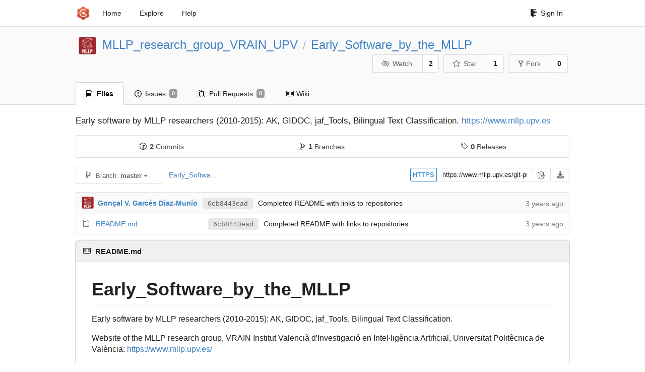

--- FILE ---
content_type: text/html; charset=UTF-8
request_url: https://www.mllp.upv.es/git-pub/MLLP_research_group_VRAIN_UPV/Early_Software_by_the_MLLP
body_size: 5694
content:
<!DOCTYPE html>
<html>
<head data-suburl="/git-pub">
	<meta http-equiv="Content-Type" content="text/html; charset=UTF-8" />
	<meta http-equiv="X-UA-Compatible" content="IE=edge"/>
	
		<meta name="author" content="MLLP_research_group_VRAIN_UPV" />
		<meta name="description" content="Early_Software_by_the_MLLP - Early software by MLLP researchers (2010-2015): AK, GIDOC, jaf_Tools, Bilingual Text Classification." />
		<meta name="keywords" content="go, git, self-hosted, gogs">
	
	<meta name="referrer" content="no-referrer" />
	<meta name="_csrf" content="-SaHQak7oF_xTnNBywvaU4qRHxE6MTc2OTk1MTk2ODUwODk0MDk5MA" />
	<meta name="_suburl" content="/git-pub" />

	
	
		<meta property="og:url" content="https://www.mllp.upv.es/git-pub/MLLP_research_group_VRAIN_UPV/Early_Software_by_the_MLLP" />
		<meta property="og:type" content="object" />
		<meta property="og:title" content="MLLP_research_group_VRAIN_UPV/Early_Software_by_the_MLLP">
		<meta property="og:description" content="Early software by MLLP researchers (2010-2015): AK, GIDOC, jaf_Tools, Bilingual Text Classification.">
		<meta property="og:image" content="https://www.mllp.upv.es/git-pub/avatars/4" />
	

	<link rel="shortcut icon" href="/git-pub/img/favicon.png" />

	<script src="/git-pub/js/jquery-3.4.1.min.js"></script>
	<script src="/git-pub/js/libs/jquery.are-you-sure.js"></script>
	<link rel="stylesheet" href="/git-pub/assets/font-awesome-4.6.3/css/font-awesome.min.css">
	<link rel="stylesheet" href="/git-pub/assets/octicons-4.3.0/octicons.min.css">

	
	

	

	
	<link rel="stylesheet" href="/git-pub/css/semantic-2.4.2.min.css">
	<link rel="stylesheet" href="/git-pub/css/gogs.min.css?v=f0e3cd90f8d7695960eeef2e4e54b2e717302f6c">
	<noscript>
		<style>
			.dropdown:hover > .menu { display: block; }
			.ui.secondary.menu .dropdown.item > .menu { margin-top: 0; }
		 </style>
	</noscript>

	
	<script src="/git-pub/js/semantic-2.4.2.min.js"></script>
	<script src="/git-pub/js/gogs.js?v=f0e3cd90f8d7695960eeef2e4e54b2e717302f6c"></script>

	<title>MLLP_research_group_VRAIN_UPV/Early_Software_by_the_MLLP: Early software by MLLP researchers (2010-2015): AK, GIDOC, jaf_Tools, Bilingual Text Classification. - MLLP Git Repository</title>

	<meta name="theme-color" content="#ff5343">

	
</head>
<body>
	<div class="full height">
		<noscript>This website works better with JavaScript</noscript>

		
			<div class="following bar light">
				<div class="ui container">
					<div class="ui grid">
						<div class="column">
							<div class="ui top secondary menu">
								<a class="item brand" href="/git-pub/">
									<img class="ui mini image" src="/git-pub/img/favicon.png">
								</a>

								
									<a class="item" href="/git-pub/">Home</a>
								

								<a class="item" href="/git-pub/explore/repos">Explore</a>
								

								

									<a class="item" target="_blank" rel="noopener noreferrer" href="https://gogs.io/docs" rel="noreferrer">Help</a>
									<div class="right menu">
										
										<a class="item" href="/git-pub/user/login?redirect_to=%2fgit-pub%2fMLLP_research_group_VRAIN_UPV%2fEarly_Software_by_the_MLLP">
											<i class="octicon octicon-sign-in"></i> Sign In
										</a>
									</div>

								
							</div>
						</div>
					</div>
				</div>
			</div>
		

		


<div class="repository file list">
	<div class="header-wrapper">

	<div class="ui container">
		<div class="ui vertically padded grid head">
			<div class="column">
				<div class="ui header">
					<div class="ui huge breadcrumb">
						
							<img class="ui mini spaced image" src="/git-pub/repo-avatars/9">
							<i class=""></i>
						
						<a href="/git-pub/MLLP_research_group_VRAIN_UPV">MLLP_research_group_VRAIN_UPV</a>
						<div class="divider"> / </div>
						<a href="/git-pub/MLLP_research_group_VRAIN_UPV/Early_Software_by_the_MLLP">Early_Software_by_the_MLLP</a>
						
						
					</div>

					
						<div class="ui right">
							<form class="display inline" action="/git-pub/MLLP_research_group_VRAIN_UPV/Early_Software_by_the_MLLP/action/watch?redirect_to=%2fgit-pub%2fMLLP_research_group_VRAIN_UPV%2fEarly_Software_by_the_MLLP" method="POST">
								<input type="hidden" name="_csrf" value="-SaHQak7oF_xTnNBywvaU4qRHxE6MTc2OTk1MTk2ODUwODk0MDk5MA">
								<div class="ui labeled button" tabindex="0">
									<button class="ui basic button">
										<i class="eye slash outline icon"></i>Watch
									</button>
									<a class="ui basic label" href="/git-pub/MLLP_research_group_VRAIN_UPV/Early_Software_by_the_MLLP/watchers">
										2
									</a>
								</div>
							</form>
							<form class="display inline" action="/git-pub/MLLP_research_group_VRAIN_UPV/Early_Software_by_the_MLLP/action/star?redirect_to=%2fgit-pub%2fMLLP_research_group_VRAIN_UPV%2fEarly_Software_by_the_MLLP" method="POST">
								<input type="hidden" name="_csrf" value="-SaHQak7oF_xTnNBywvaU4qRHxE6MTc2OTk1MTk2ODUwODk0MDk5MA">
								<div class="ui labeled button" tabindex="0">
									<button class="ui basic button">
										<i class="star outline icon"></i>Star
									</button>
									<a class="ui basic label" href="/git-pub/MLLP_research_group_VRAIN_UPV/Early_Software_by_the_MLLP/stars">
										1
									</a>
								</div>
							</form>
							
								<div class="ui labeled button" tabindex="0">
									<a class="ui basic button " href="/git-pub/repo/fork/9">
										<i class="octicon octicon-repo-forked"></i>Fork
									</a>
									<a class="ui basic label" href="/git-pub/MLLP_research_group_VRAIN_UPV/Early_Software_by_the_MLLP/forks">
										0
									</a>
								</div>
							
						</div>
					
				</div>
			</div>
		</div>
	</div>


	<div class="ui tabs container">
		<div class="ui tabular menu navbar">
			
				<a class="active item" href="/git-pub/MLLP_research_group_VRAIN_UPV/Early_Software_by_the_MLLP">
					<i class="octicon octicon-file-text"></i> Files
				</a>
			
			
				<a class=" item" href="/git-pub/MLLP_research_group_VRAIN_UPV/Early_Software_by_the_MLLP/issues">
					<i class="octicon octicon-issue-opened"></i> Issues <span class="ui gray small label">0</span>
				</a>
			
			
				<a class=" item" href="/git-pub/MLLP_research_group_VRAIN_UPV/Early_Software_by_the_MLLP/pulls">
					<i class="octicon octicon-git-pull-request"></i> Pull Requests <span class="ui gray small label">0</span>
				</a>
			
			
				<a class=" item" href="/git-pub/MLLP_research_group_VRAIN_UPV/Early_Software_by_the_MLLP/wiki">
					<i class="octicon octicon-book"></i> Wiki
				</a>
			
			
		</div>
	</div>
	<div class="ui tabs divider"></div>

</div>

	<div class="ui container">
		




		
			<p id="repo-desc">
				<span class="description has-emoji">Early software by MLLP researchers (2010-2015): AK, GIDOC, jaf_Tools, Bilingual Text Classification.</span>
				<a class="link" href="https://www.mllp.upv.es">https://www.mllp.upv.es</a>
			</p>
			<div class="ui segment" id="git-stats">
				<div class="ui two horizontal center link list">
					<div class="item">
				  	<a href="/git-pub/MLLP_research_group_VRAIN_UPV/Early_Software_by_the_MLLP/commits/master"><span class="ui text black"><i class="octicon octicon-history"></i> <b>2</b> Commits</span> </a>
					</div>
					<div class="item">
				  	<a href="/git-pub/MLLP_research_group_VRAIN_UPV/Early_Software_by_the_MLLP/branches"><span class="ui text black"><i class="octicon octicon-git-branch"></i><b>1</b> Branches</span> </a>
					</div>
					<div class="item">
				  	<a href="/git-pub/MLLP_research_group_VRAIN_UPV/Early_Software_by_the_MLLP/releases"><span class="ui text black"><i class="octicon octicon-tag"></i> <b>0</b> Releases</span> </a>
					</div>
				</div>
			</div>
		
		<div class="ui secondary menu">
			
			<div class="fitted item choose reference">
	<div class="ui floating filter dropdown" data-no-results="No results found.">
			<div class="ui basic small button">
			<span class="text">
				<i class="octicon octicon-git-branch"></i>
				Branch:
				<strong>master</strong>
			</span>
			<i class="dropdown icon"></i>
		</div>
		<div class="menu">
			<div class="ui icon search input">
				<i class="filter icon"></i>
				<input name="search" placeholder="Filter branch or tag...">
			</div>
			<div class="header">
				<div class="ui grid">
					<div class="two column row">
						<a class="reference column" href="#" data-target="#branch-list">
							<span class="text black">
								Branches
							</span>
						</a>
						<a class="reference column" href="#" data-target="#tag-list">
							<span class="text ">
								Tags
							</span>
						</a>
					</div>
				</div>
			</div>
			<div id="branch-list" class="scrolling menu" >
				
					<div class="item selected" data-url="/git-pub/MLLP_research_group_VRAIN_UPV/Early_Software_by_the_MLLP/src/master">master</div>
				
			</div>
			<div id="tag-list" class="scrolling menu" style="display: none">
				
			</div>
		</div>
	</div>
</div>

			<div class="fitted item">
				<div class="ui breadcrumb">
					<a class="section" href="/git-pub/MLLP_research_group_VRAIN_UPV/Early_Software_by_the_MLLP/src/master">Early_Softwa...</a>
					
					
					
				</div>
			</div>
			<div class="right fitted item">
				
					<div id="file-buttons" class="ui tiny blue buttons">
						
						
					</div>
				

				
				
					<div class="ui action small input" id="clone-panel">
						
							<button class="ui basic clone button" id="repo-clone-https" data-link="https://www.mllp.upv.es/git-pub/MLLP_research_group_VRAIN_UPV/Early_Software_by_the_MLLP.git">
								HTTPS
							</button>
						
						
						<input id="repo-clone-url" value="https://www.mllp.upv.es/git-pub/MLLP_research_group_VRAIN_UPV/Early_Software_by_the_MLLP.git" readonly>
						<button class="ui basic icon button poping up clipboard" id="clipboard-btn" data-original="Copy" data-success="Copied!" data-error="Press ⌘-C or Ctrl-C to copy" data-content="Copy" data-variation="inverted tiny" data-clipboard-target="#repo-clone-url">
							<i class="octicon octicon-clippy"></i>
						</button>
						<div class="ui basic jump dropdown icon button">
							<i class="download icon"></i>
							<div class="menu">
								<a class="item" href="/git-pub/MLLP_research_group_VRAIN_UPV/Early_Software_by_the_MLLP/archive/master.zip"><i class="octicon octicon-file-zip"></i> ZIP</a>
								<a class="item" href="/git-pub/MLLP_research_group_VRAIN_UPV/Early_Software_by_the_MLLP/archive/master.tar.gz"><i class="octicon octicon-file-zip"></i> TAR.GZ</a>
							</div>
						</div>
					</div>
				
			</div>
		</div>
		
			<table id="repo-files-table" class="ui unstackable fixed single line table">
	<thead>
		<tr>
			<th class="four wide">
				
					<img class="ui avatar image img-12" src="/git-pub/avatars/3" />
					<a href="/git-pub/ggarces"><strong>Gonçal V. Garcés Díaz-Munío</strong></a>
				
				<a rel="nofollow" class="ui sha label" href="/git-pub/MLLP_research_group_VRAIN_UPV/Early_Software_by_the_MLLP/commit/6cb8443ead844dedea969190c0a6122d12e5dbb0" rel="nofollow">6cb8443ead</a>
				<span class="grey has-emoji">Completed README with links to repositories</span>
			</th>
			<th class="nine wide">
			</th>
			<th class="three wide text grey right age"><span class="time-since" title="Wed, 11 May 2022 02:31:53 CEST">3 years ago</span></th>
		</tr>
	</thead>
	<tbody>
		
		
			<tr>
				
					<td class="name">
						
							<span class="octicon octicon-file-text"></span>
						
						<a href="/git-pub/MLLP_research_group_VRAIN_UPV/Early_Software_by_the_MLLP/src/master/README.md">README.md</a>
					</td>
				
				<td class="message collapsing has-emoji">
					<a rel="nofollow" class="ui sha label" href="/git-pub/MLLP_research_group_VRAIN_UPV/Early_Software_by_the_MLLP/commit/6cb8443ead844dedea969190c0a6122d12e5dbb0">6cb8443ead</a>
					Completed README with links to repositories
				</td>
				<td class="text grey right age"><span class="time-since" title="Wed, 11 May 2022 02:31:53 CEST">3 years ago</span></td>
			</tr>
		
	</tbody>
</table>

	<div id="file-content" class="tab-size-8">
	<h4 class="ui top attached header" id="repo-readme">
		
			<i class="octicon octicon-book"></i>
			
				<strong>README.md</strong>
			
		
		
	</h4>
	<div class="ui unstackable attached table segment">
		<div id="" class="file-view markdown has-emoji">
			
				<h1>Early_Software_by_the_MLLP</h1>

<p>Early software by MLLP researchers (2010-2015): AK, GIDOC, jaf_Tools, Bilingual Text Classification.</p>

<p>Website of the MLLP research group, VRAIN Institut Valencià d&#39;Investigació en Intel·ligència Artificial, Universitat Politècnica de València: <a href="https://www.mllp.upv.es/" rel="nofollow">https://www.mllp.upv.es/</a></p>

<h2>AK</h2>

<p>Another Kit for the building and use of Bernoulli (and diagonal Gaussian) Hidden Markov Models (HMMs). The precursor for <a href="http://hdl.handle.net/10251/50452" rel="nofollow">TLK</a>, the MLLP&#39;s current hybrid DNN-HMM ASR toolkit.</p>

<p>Features:</p>

<ul>
<li>Free HMM-based toolkit for (handwritten) text (or speech) recognition.</li>
<li>Supports Bernoulli mixture and diagonal Gaussian mixture HMMs.</li>
<li>Core implemented as a dynamic library.</li>
</ul>

<p>Learn more and download: <a href="http://aktoolkit.sourceforge.net/" rel="nofollow">http://aktoolkit.sourceforge.net/</a></p>

<p>BibTeX for citations:</p>

<pre><code>    @misc{AK,
    author={Giménez Pastor, Adrià and del Agua Teba, Miguel Ángel and Andrés Ferrer, Jesús and Juan Ciscar, Alfons},
    title={AK: Another Kit for the building and use of Hidden Markov Models},
    year={2012},
    howpublished={\url{http://sourceforge.net/projects/aktoolkit/}}
    }
</code></pre>

<h2>GIDOC: GIMP-based Interactive transcription of old text DOCuments</h2>

<p>A computer-assisted transcription prototype for handwritten text in old documents. Developed within the project <a href="https://www.mllp.upv.es/software/projects/#iDoc" rel="nofollow">iTransDoc</a>.</p>

<p>Features:</p>

<ul>
<li>Interactive transcription of old text documents.</li>
<li>System training.</li>
</ul>

<p>Learn more and download: <a href="http://gidoc.sourceforge.net/" rel="nofollow">http://gidoc.sourceforge.net/</a></p>

<p>BibTeX for citations:</p>

<pre><code>    @InProceedings{Serrano10-gidoc,
    author = {N. Serrano and L. Tarazón and O. Ramos~Terrades and A. Juan}
    title = {{The GIDOC prototype}},
    booktitle = {Proc. of the 10th Intl. Workshop on Pattern Recognition in Information Systems (PRIS 2010)},
    pages = {82–89},
    year = {2010},
    address = {Funchal (Portugal)}
    }
</code></pre>

<h2>jaf_Tools</h2>

<h3>jaf_MT</h3>

<p>Software for training phrase-based Hidden semi-Markov Models for SMT.
Learn more and download: <a href="http://sourceforge.net/projects/jafmt/" rel="nofollow">http://sourceforge.net/projects/jafmt/</a></p>

<h3>jaf_Kernels</h3>

<p>Similarity Word-Sequence Kernels for Sentence Clustering toolkit.
Learn more and download: <a href="http://sourceforge.net/projects/jafkernels/" rel="nofollow">http://sourceforge.net/projects/jafkernels/</a></p>

<h3>jaf_Utils</h3>

<p>A C++ library for Statistical Language Processing tasks.
Learn more and download: <a href="http://sourceforge.net/projects/jafutils/" rel="nofollow">http://sourceforge.net/projects/jafutils/</a></p>

<p>BibTeX for citations:</p>

<pre><code>    @InProceedings{Andres09-jafmt,
    author = {Jesús Andrés-Ferrer and Alfons Juan},
    title = {{A phrase-based hidden semi-Markov approach to machine translation}},
    booktitle = {Proc. of the 13th Conf. of the European Association for Machine Translation (EAMT 2009)},
    pages = {168–175},
    year = {2009},
    address = {Barcelona (Spain)}
    }

    @InProceedings{Andres10-jafkernels,
    author = {Jesús Andrés-Ferrer and Germán Sanchis-Trilles and Francisco Casacuberta},
    title = {{Similarity Word-Sequence Kernels for Sentence Clustering}},
    booktitle = {Proc. of the 8th Intl. Workshop on Statistical Pattern Recognition (S+SSPR 2010)},
    pages = {610–619},
    year = {2010},
    address = {Cesme (Turkey)}
    }

    @misc{Andres09-jafutils,
    author={Jesús Andrés-Ferrer},
    title={{jaf_Utils: A C++ library for Statistical Language Processing tasks}},
    year={2009},
    howpublished={\url{http://sourceforge.net/projects/jafutils/}}
    }
</code></pre>

<h2>Bilingual Text Classification</h2>

<p>A software package implementing statistical mixture models for bilingual text classification trained with the EM algorithm.</p>

<p>Learn more and download: <a href="https://mloss.org/software/view/247/" rel="nofollow">https://mloss.org/software/view/247/</a></p>

<p>BibTeX for citations:</p>

<pre><code>    @PhdThesis{Civera08,
    author = {J. Civera},
    title = {{Novel statistical approaches to text classification, machine translation and computer-assisted translation}},
    school = {Universitat Politècnica de València},
    year = {2008},
    note = {Advisors: A. Juan and F. Casacuberta}
    }
</code></pre>

			
		</div>
	</div>
</div>

<script>
function submitDeleteForm() {
    var message = prompt("delete_confirm_message\n\ndelete_commit_summary", "Delete ''");
    if (message != null) {
        $("#delete-message").val(message);
        $("#delete-file-form").submit()
    }
}
</script>



		
	</div>
</div>

	</div>
	<footer>
		<div class="ui container">
			<div class="ui left">
				© 2026 MLLP Git Repository
			</div>
			<div class="ui right links">
				
					<span>
						Page: <strong>138ms</strong> Template: <strong>2ms</strong>
					</span>
				
				
				<div class="ui language bottom floating slide up dropdown link item">
					<i class="world icon"></i>
					<div class="text">English</div>
					<div class="menu">
						
							<a class="item active selected" href="#">English</a>
						
							<a class="item " href="/git-pub/MLLP_research_group_VRAIN_UPV/Early_Software_by_the_MLLP?lang=zh-CN">简体中文</a>
						
							<a class="item " href="/git-pub/MLLP_research_group_VRAIN_UPV/Early_Software_by_the_MLLP?lang=zh-HK">繁體中文（香港）</a>
						
							<a class="item " href="/git-pub/MLLP_research_group_VRAIN_UPV/Early_Software_by_the_MLLP?lang=zh-TW">繁體中文（臺灣）</a>
						
							<a class="item " href="/git-pub/MLLP_research_group_VRAIN_UPV/Early_Software_by_the_MLLP?lang=de-DE">Deutsch</a>
						
							<a class="item " href="/git-pub/MLLP_research_group_VRAIN_UPV/Early_Software_by_the_MLLP?lang=fr-FR">français</a>
						
							<a class="item " href="/git-pub/MLLP_research_group_VRAIN_UPV/Early_Software_by_the_MLLP?lang=nl-NL">Nederlands</a>
						
							<a class="item " href="/git-pub/MLLP_research_group_VRAIN_UPV/Early_Software_by_the_MLLP?lang=lv-LV">latviešu</a>
						
							<a class="item " href="/git-pub/MLLP_research_group_VRAIN_UPV/Early_Software_by_the_MLLP?lang=ru-RU">русский</a>
						
							<a class="item " href="/git-pub/MLLP_research_group_VRAIN_UPV/Early_Software_by_the_MLLP?lang=ja-JP">日本語</a>
						
							<a class="item " href="/git-pub/MLLP_research_group_VRAIN_UPV/Early_Software_by_the_MLLP?lang=es-ES">español</a>
						
							<a class="item " href="/git-pub/MLLP_research_group_VRAIN_UPV/Early_Software_by_the_MLLP?lang=pt-BR">português do Brasil</a>
						
							<a class="item " href="/git-pub/MLLP_research_group_VRAIN_UPV/Early_Software_by_the_MLLP?lang=pl-PL">polski</a>
						
							<a class="item " href="/git-pub/MLLP_research_group_VRAIN_UPV/Early_Software_by_the_MLLP?lang=bg-BG">български</a>
						
							<a class="item " href="/git-pub/MLLP_research_group_VRAIN_UPV/Early_Software_by_the_MLLP?lang=it-IT">italiano</a>
						
							<a class="item " href="/git-pub/MLLP_research_group_VRAIN_UPV/Early_Software_by_the_MLLP?lang=fi-FI">suomi</a>
						
							<a class="item " href="/git-pub/MLLP_research_group_VRAIN_UPV/Early_Software_by_the_MLLP?lang=tr-TR">Türkçe</a>
						
							<a class="item " href="/git-pub/MLLP_research_group_VRAIN_UPV/Early_Software_by_the_MLLP?lang=cs-CZ">čeština</a>
						
							<a class="item " href="/git-pub/MLLP_research_group_VRAIN_UPV/Early_Software_by_the_MLLP?lang=sr-SP">српски</a>
						
							<a class="item " href="/git-pub/MLLP_research_group_VRAIN_UPV/Early_Software_by_the_MLLP?lang=sv-SE">svenska</a>
						
							<a class="item " href="/git-pub/MLLP_research_group_VRAIN_UPV/Early_Software_by_the_MLLP?lang=ko-KR">한국어</a>
						
							<a class="item " href="/git-pub/MLLP_research_group_VRAIN_UPV/Early_Software_by_the_MLLP?lang=gl-ES">galego</a>
						
							<a class="item " href="/git-pub/MLLP_research_group_VRAIN_UPV/Early_Software_by_the_MLLP?lang=uk-UA">українська</a>
						
							<a class="item " href="/git-pub/MLLP_research_group_VRAIN_UPV/Early_Software_by_the_MLLP?lang=en-GB">English (United Kingdom)</a>
						
							<a class="item " href="/git-pub/MLLP_research_group_VRAIN_UPV/Early_Software_by_the_MLLP?lang=hu-HU">Magyar</a>
						
							<a class="item " href="/git-pub/MLLP_research_group_VRAIN_UPV/Early_Software_by_the_MLLP?lang=sk-SK">Slovenčina</a>
						
							<a class="item " href="/git-pub/MLLP_research_group_VRAIN_UPV/Early_Software_by_the_MLLP?lang=id-ID">Indonesian</a>
						
							<a class="item " href="/git-pub/MLLP_research_group_VRAIN_UPV/Early_Software_by_the_MLLP?lang=fa-IR">Persian</a>
						
							<a class="item " href="/git-pub/MLLP_research_group_VRAIN_UPV/Early_Software_by_the_MLLP?lang=vi-VN">Vietnamese</a>
						
							<a class="item " href="/git-pub/MLLP_research_group_VRAIN_UPV/Early_Software_by_the_MLLP?lang=pt-PT">Português</a>
						
					</div>
				</div>
				<a href="/assets/librejs/librejs.html" style="display:none" data-jslicense="1">Javascript Licenses</a>
				<a target="_blank" rel="noopener noreferrer" href="https://gogs.io">Website</a>
			</div>
		</div>
	</footer>
</body>



	<link rel="stylesheet" href="/git-pub/plugins/highlight-9.18.0/github.css">
	<script src="/git-pub/plugins/highlight-9.18.0/highlight.pack.js"></script>
	<script>hljs.initHighlightingOnLoad();</script>





<script src="/git-pub/js/libs/emojify-1.1.0.min.js"></script>
<script src="/git-pub/js/libs/clipboard-2.0.4.min.js"></script>


</html>

